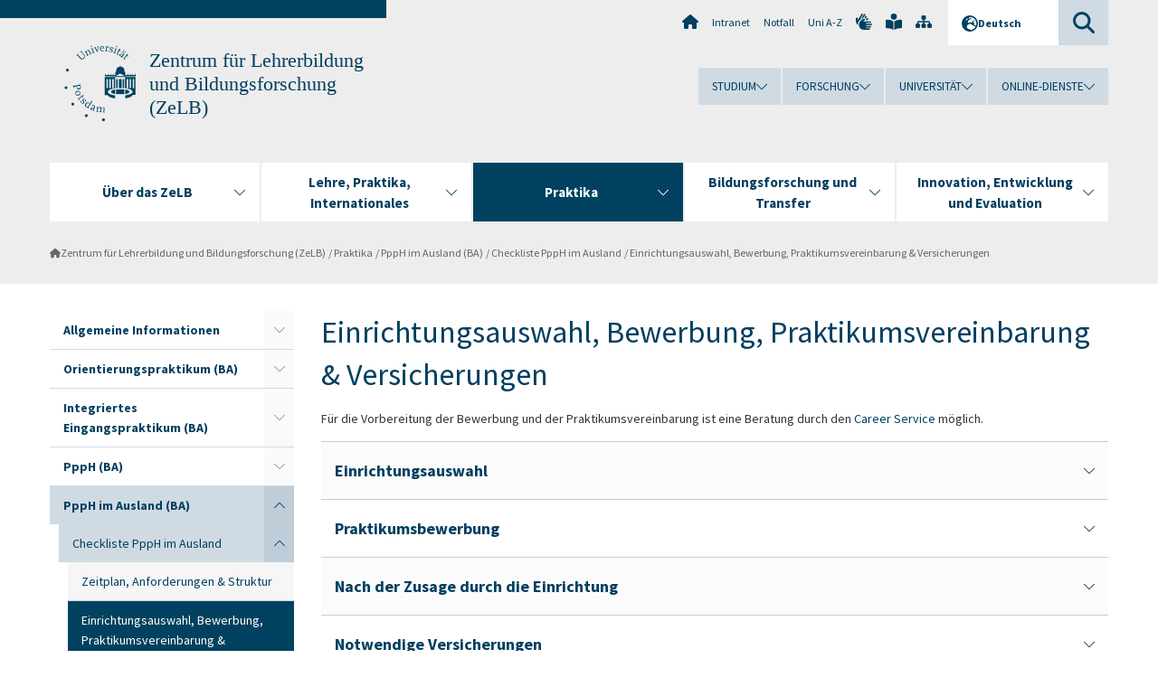

--- FILE ---
content_type: text/html; charset=utf-8
request_url: https://www.uni-potsdam.de/de/zelb/praktika/ppph-im-ausland-ba/checkliste-ppph-im-ausland/einrichtungsauswahl-bewerbung-praktikumsvereinbarung-versicherungen
body_size: 10975
content:
<!DOCTYPE html><html dir="ltr" lang="de-DE"><head><meta charset="utf-8"><!-- Produced by queonext https://queonext.de/ This website is powered by TYPO3 - inspiring people to share! TYPO3 is a free open source Content Management Framework initially created by Kasper Skaarhoj and licensed under GNU/GPL. TYPO3 is copyright 1998-2026 of Kasper Skaarhoj. Extensions are copyright of their respective owners. Information and contribution at https://typo3.org/ --><meta name="generator" content="TYPO3 CMS"/><meta name="viewport" content="width=device-width, initial-scale=1"/><meta name="author" content="Juliane Jaensch"/><meta property="og:title" content="Einrichtungsauswahl, Bewerbung, Praktikumsvereinbarung &amp; Versicherungen"/><meta name="twitter:card" content="summary"/><link rel="stylesheet" href="/typo3conf/ext/up_template/Resources/Public/StyleSheets/print.css?1769680069" media="print"><link rel="stylesheet" href="/typo3conf/ext/up_template/Resources/Public/StyleSheets/app.css?1769680069" media="screen"><link rel="stylesheet" href="/typo3conf/ext/up_template/Resources/Public/Fonts/fontawesome/css/all.min.css?1769680067" media="screen"><script src="/typo3conf/ext/up_template/Resources/Public/JavaScript/Vendor/jquery/jquery-3.6.0.min.js?1769680069"></script><script src="/typo3conf/ext/up_template/Resources/Public/JavaScript/Vendor/jquery/jquery-ui-1.12.1.custom.min.js?1769680069"></script><script src="/typo3conf/ext/up_template/Resources/Public/JavaScript/Vendor/modernizr/modernizr.custom.js?1769680069"></script><script src="/typo3conf/ext/up_template/Resources/Public/JavaScript/Vendor/jquery-datepicker-lang/jquery.ui.datepicker-de.min.js?1769680068"></script><link rel="icon" type="image/png" href="/typo3conf/ext/up_template/Resources/Public/Icons/BrowserIcons/favicon-96x96.png" sizes="96x96"/><link rel="icon" type="image/svg+xml" href="/typo3conf/ext/up_template/Resources/Public/Icons/BrowserIcons/favicon.svg"/><link rel="shortcut icon" href="/typo3conf/ext/up_template/Resources/Public/Icons/BrowserIcons/favicon.ico"/><link rel="apple-touch-icon" sizes="180x180" href="/typo3conf/ext/up_template/Resources/Public/Icons/BrowserIcons/apple-touch-icon.png"/><link rel="manifest" href="/typo3conf/ext/up_template/Resources/Public/Icons/BrowserIcons/site.webmanifest"/><title> Einrichtungsauswahl, Bewerbung, Praktikumsvereinbarung & Versicherungen - Checkliste PppH im Ausland - PppH im Ausland (BA) - Praktika - Zentrum für Lehrerbildung und Bildungsforschung (ZeLB) - Universität Potsdam</title><link rel="canonical" href="https://www.uni-potsdam.de/de/zelb/praktika/ppph-im-ausland-ba/checkliste-ppph-im-ausland/einrichtungsauswahl-bewerbung-praktikumsvereinbarung-versicherungen"/></head><body class="up-section-university"><noscript><div id="up_nojs"><div class="row"><div class="twentyfour columns"><p> JavaScript ist in ihrem Browser deaktiviert. <span class="up-nojs-hint"> Bitte aktivieren Sie JavaScript </span> um alle Funktionen der Website nutzen zu können! </p></div></div></div></noscript><a href="#up_content" class="up-skip-link">Zum Hauptinhalt springen</a><div id="up_overlay_for_search"></div><div id="up_overlay_for_navs"></div><nav id="up_mobilenav_wrapper_small" class="show-for-small" aria-label="Hauptmenü"><div class="row collapse"><div class="twentyfour columns"><div id="up_mobilenav_small"><ul class="up-mobilenav-level-1"><li id="up_mobilenav_mainnav_item" class="up-mobilenav-target-mainnav"><button class="up-mobilenav-button" aria-expanded="false" aria-controls="up_mainnav_small"><span class="visually-hidden">Hauptmenü</span><span class="up-icon"></span></button></li><li id="up_mobilenav_searchbox_item" class="up-mobilenav-target-searchbox"><button class="up-mobilenav-button" aria-expanded="false" aria-controls="up_searchboxnav_small"><span class="visually-hidden">Suche</span><span class="up-icon"></span></button></li><li id="up_mobilenav_langnav_item" class="up-mobilenav-target-langnav"><button class="up-mobilenav-button" aria-expanded="false" aria-controls="up_langnav_small"><span class="visually-hidden">Sprachen</span><span class="up-icon"></span></button></li><li id="up_mobilenav_globalnav_item" class="up-mobilenav-target-globalnav"><button class="up-mobilenav-button" aria-expanded="false" aria-controls="up_globalnav_small"><span class="visually-hidden">Globales Menü</span><span class="up-icon"></span></button></li></ul></div></div></div></nav><div id="up_mobilesubnav_wrapper_small" class="show-for-small"><div id="up_mainnav_small" class="up-mobilenav-level-2"><ul class="up-mobilesubnav-level-1"><li class=""><button class="up-mobilesubnav-button" aria-expanded="false"><span class="up-mobilesubnav-level-1-title">Über das ZeLB</span><span class="up-mobilesubnav-arrow up-icon"></span></button><ul class="up-mobilesubnav-level-2"><li class=""><a href="/de/zelb/ueber-das-zelb/das-zelb"> Das ZeLB </a></li><li class=""><a href="/de/zelb/ueber-das-zelb/direktorium-zelb-geschaeftsstelle"> Team der ZeLB-Geschäftsstelle </a></li><li class=""><a href="/de/zelb/ueber-das-zelb/veranstaltungen"> Veranstaltungen </a></li><li class=""><a href="/de/zelb/ueber-das-zelb/konzepte-berichte-publikationen-presse"> Konzepte | Berichte | Publikationen | Presse </a></li><li class=" last"><a href="/de/zelb/ueber-das-zelb/zelb-mediathek"> ZeLB-Mediathek </a></li></ul></li><li class=""><button class="up-mobilesubnav-button" aria-expanded="false"><span class="up-mobilesubnav-level-1-title">Lehre, Praktika, Internationales</span><span class="up-mobilesubnav-arrow up-icon"></span></button><ul class="up-mobilesubnav-level-2"><li class=""><a href="/de/zelb/lehre-praktika-internationales/studieninteressierte"> Studieninteressierte </a></li><li class=""><a href="/de/zelb/lehre-praktika-internationales/bachelorstudium-1"> Bachelorstudium </a></li><li class=""><a href="/de/zelb/lehre-praktika-internationales/masterstudium-1"> Masterstudium </a></li><li class=""><a href="/de/zelb/lehre-praktika-internationales/zugang-zum-masterstudium"> Zugang zum Masterstudium </a></li><li class=""><a href="/de/zelb/lehre-praktika-internationales/stimme-und-kommunikation-im-lehramt-ehem-sprecherziehung"> Stimme und Kommunikation im Lehramt (ehem. Sprecherziehung) </a></li><li class=""><a href="/de/zelb/lehre-praktika-internationales/internationalisierung"> Internationalisierung </a></li><li class=" last"><a href="/de/zelb/lehre-praktika-internationales/ordnungen"> Ordnungen </a></li></ul></li><li class=" act"><button class="up-mobilesubnav-button" aria-expanded="false"><span class="up-mobilesubnav-level-1-title">Praktika</span><span class="up-mobilesubnav-arrow up-icon"></span></button><ul class="up-mobilesubnav-level-2"><li class=""><a href="/de/zelb/praktika/allgemeine-informationen"> Allgemeine Informationen </a></li><li class=""><a href="/de/zelb/studium/praktika/praktikumsbuero-bachelor/orientierungspraktikum-ba"> Orientierungspraktikum (BA) </a></li><li class=""><a href="/de/zelb/praktika/integriertes-eingangspraktikum-bachelor"> Integriertes Eingangspraktikum (BA) </a></li><li class=""><a href="/de/zelb/praktika/ppph-ba"> PppH (BA) </a></li><li class=""><a href="/de/zelb/praktika/ppph-im-ausland-ba"> PppH im Ausland (BA) </a></li><li class=""><a href="/de/zelb/praktika/psychodiagnostisches-praktikum-ma"> Psychodiagnostisches Praktikum (MA) </a></li><li class=""><a href="/de/zelb/praktika/schulpraktikum-ma"> Schulpraktikum (Praxissemester MA) </a></li><li class=" last"><a href="/de/zelb/praktika/schulpraktikum-im-ausland-ma"> Schulpraktikum im Ausland (Praxissemester MA) </a></li></ul></li><li class=""><button class="up-mobilesubnav-button" aria-expanded="false"><span class="up-mobilesubnav-level-1-title">Bildungsforschung und Transfer</span><span class="up-mobilesubnav-arrow up-icon"></span></button><ul class="up-mobilesubnav-level-2"><li class=""><a href="/de/zelb/bildungsforschung-und-transfer/campusschulnetzwerk"> Campusschulennetzwerke </a></li><li class=""><a href="/de/zelb/bildungsforschung-und-transfer/digital-labs"> Digital Labs </a></li><li class=""><a href="/de/zelb/bildungsforschung-und-transfer/forschungsfoerderung-fuer-die-bildungsforschung"> Forschungsförderung für die Bildungsforschung </a></li><li class=""><a href="/de/zelb/bildungsforschung-und-transfer/forschungsschwerpunkte"> Forschungsschwerpunkte </a></li><li class=""><a href="/de/zelb/bildungsforschung-und-transfer/fortbildungsangebote-fuer-lehrkraefte"> Fortbildungsangebote für Lehrkräfte </a></li><li class=""><a href="/de/zelb/bildungsforschung-und-transfer/oer"> OER </a></li><li class=""><a href="/de/zelb/bildungsforschung-und-transfer/transfernetzwerkbildung"> Transfernetzwerk Bildung </a></li><li class=""><a href="/de/zelb/bildungsforschung-und-transfer/universitaetsschule"> Universitätsschule </a></li><li class=" last"><a href="/de/zelb/bildungsforschung-und-transfer/weiterbildung"> Weiterbildung </a></li></ul></li><li class=""><button class="up-mobilesubnav-button" aria-expanded="false"><span class="up-mobilesubnav-level-1-title">Innovation, Entwicklung und Evaluation</span><span class="up-mobilesubnav-arrow up-icon"></span></button><ul class="up-mobilesubnav-level-2"><li class=""><a href="/de/zelb/innovation-entwicklung-und-evaluation/ueberblick"> Überblick </a></li><li class=""><a href="/de/zelb/innovation-entwicklung-und-evaluation/akkreditierung-und-studierbarkeit"> Akkreditierung und Studierbarkeit </a></li><li class=""><a href="/de/zelb/innovation-entwicklung-und-evaluation/coaching-qualifizierung-fuer-dozierende"> Coaching-Qualifizierung für Dozierende </a></li><li class=""><a href="/de/zelb/innovation-entwicklung-und-evaluation/daad-projekt-i-sustainable-network"> DAAD-Projekt &quot;UP Network for Sustainable Teacher Education&quot; </a></li><li class=""><a href="/de/zelb/innovation-entwicklung-und-evaluation/educ"> EDUC </a></li><li class=""><a href="/de/zelb/innovation-entwicklung-und-evaluation/evaluation-und-befragungen"> Evaluation und Befragungen </a></li><li class=""><a href="/de/zelb/innovation-entwicklung-und-evaluation/lehrkraeftebildung-in-der-migrationsgesellschaft"> Lehrkräftebildung in der Migrationsgesellschaft </a></li><li class=""><a href="/de/zelb/innovation-entwicklung-und-evaluation/lsv-analyse"> LVS-Analyse </a></li><li class=" last"><a href="/de/zelb/innovation-entwicklung-und-evaluation/mentorinnenqualifizierung"> Mentor*innenqualifizierung </a></li></ul></li><li class="up-metanav-item"><a href="https://www.uni-potsdam.de/de/" title="Uni-Startseite" target="_top" class="up-icon up-icon--home"> Uni-Startseite </a></li><li class="up-metanav-item"><a href="https://z-wiki.uni-potsdam.de/x/1Yg0C" title="Intranet" target="_top"> Intranet </a></li><li class="up-metanav-item"><a href="https://www.uni-potsdam.de/de/notfall" title="Notfall" target="_top"> Notfall </a></li><li class="up-metanav-item"><a href="https://www.uni-potsdam.de/de/index-a-z" title="Uni A-Z" target="_top"> Uni A-Z </a></li><li class="up-metanav-item"><a href="https://www.uni-potsdam.de/de/gebaerdensprache/index" title="Gebärdensprache" target="_top" class="up-icon up-icon--sign-language"> Gebärdensprache </a></li><li class="up-metanav-item"><a href="https://www.uni-potsdam.de/de/leichte-sprache/index" title="Leichte Sprache" target="_top" class="up-icon up-icon--book-reader"> Leichte Sprache </a></li><li class="up-metanav-item"><a href="/de/zelb/sitemap" title="Sitemap" class="up-icon up-icon--sitemap"> Sitemap </a></li><li class="close last"><button class="up-nav-close"><span class="up-nav-close-title up-icon"> Schliessen </span></button></li></ul></div><div id="up_searchboxnav_small" class="up-mobilenav-level-2"><ul class="up-mobilesubnav-level-1"><li><div><div class="up-mobilesubnav-level-1-title"><form action="https://www.google.de/search" target="_blank"><input id="up_searchboxsmall_input" type="text" name="q" aria-label="Suche" placeholder="Suche"><button id="up_searchboxsmall_submit" class="up-icon" type="submit" name="submit" value=""/><input type="hidden" name="sitesearch" value="uni-potsdam.de"></form></div></div></li><li class="close last"><button class="up-nav-close"><span class="up-nav-close-title up-icon"> Schliessen </span></button></li></ul></div><div id="up_langnav_small" class="up-mobilenav-level-2"><ul class="up-mobilesubnav-level-1"><li class="act not-existing"><div><span class="up-mobilesubnav-level-1-title"><a href="/de/zelb/praktika/ppph-im-ausland-ba/checkliste-ppph-im-ausland/einrichtungsauswahl-bewerbung-praktikumsvereinbarung-versicherungen">Deutsch</a></span></div></li><li class="not-existing"><div><span class="up-mobilesubnav-level-1-title">Einrichtungsauswahl, Bewerbung, Praktikumsvereinbarung &amp; Versicherungen</span></div></li><li class="not-existing"><div><span class="up-mobilesubnav-level-1-title">Einrichtungsauswahl, Bewerbung, Praktikumsvereinbarung &amp; Versicherungen</span></div></li><li class="not-existing"><div><span class="up-mobilesubnav-level-1-title">Einrichtungsauswahl, Bewerbung, Praktikumsvereinbarung &amp; Versicherungen</span></div></li><li class="close last"><button class="up-nav-close"><span class="up-nav-close-title up-icon">Schliessen</span></button></li></ul></div><div id="up_globalnav_small" class="up-mobilenav-level-2"><ul class="up-mobilesubnav-level-1"><li><button class="up-mobilesubnav-button" aria-expanded="false"><span class="up-mobilesubnav-level-1-title">Studium</span><span class="up-mobilesubnav-arrow up-icon"></span></button><ul class="up-mobilesubnav-level-2"><li><a href="https://www.uni-potsdam.de/de/studium/" target="_top">Studieren an der UP</a></li><li><a href="https://www.uni-potsdam.de/de/studium/studienangebot/uebersicht" target="_top">Studienangebot</a></li><li><a href="https://www.uni-potsdam.de/de/studium/zugang/uebersicht" target="_top">Bewerbung und Immatrikulation</a></li><li><a href="https://www.uni-potsdam.de/de/studium/konkret/uebersicht" target="_top">Studium konkret</a></li><li><a href="https://www.uni-potsdam.de/de/studium/beratung/uebersicht" target="_top">Beratungs- und Serviceeinrichtungen</a></li><li class="last"><a href="https://www.uni-potsdam.de/de/studium/termine/uebersicht" target="_top">Termine und Fristen</a></li></ul></li><li><button class="up-mobilesubnav-button" aria-expanded="false"><span class="up-mobilesubnav-level-1-title">Forschung</span><span class="up-mobilesubnav-arrow up-icon"></span></button><ul class="up-mobilesubnav-level-2"><li><a href="https://www.uni-potsdam.de/de/forschung/" target="_top">Forschen an der UP</a></li><li><a href="https://www.uni-potsdam.de/de/forschung/profile-programme-projekte/uebersicht" target="_top">Profile, Programme und Projekte</a></li><li><a href="https://www.uni-potsdam.de/de/forschung/forschungsfoerderung/uebersicht" target="_top">Forschungsförderung</a></li><li><a href="https://www.uni-potsdam.de/de/openscience/index" target="_top">Open Science</a></li><li><a href="https://www.uni-potsdam.de/de/forschungsdaten/index" target="_top">Forschungsdaten</a></li><li><a href="https://www.uni-potsdam.de/de/forschung/kooperationen-partnerschaften/uebersicht" target="_top">Kooperationen und Partnerschaften</a></li><li class="last"><a href="https://www.uni-potsdam.de/de/forschung/wissenschaftlicher-nachwuchs/uebersicht" target="_top">Wissenschaftlicher Nachwuchs</a></li></ul></li><li><button class="up-mobilesubnav-button" aria-expanded="false"><span class="up-mobilesubnav-level-1-title">Universität</span><span class="up-mobilesubnav-arrow up-icon"></span></button><ul class="up-mobilesubnav-level-2"><li><a href="https://www.uni-potsdam.de/de/up-entdecken/" target="_top">UP entdecken</a></li><li><a href="https://www.uni-potsdam.de/de/organisation/uebersicht" target="_top">Organisation</a></li><li><a href="https://www.uni-potsdam.de/de/wirtschaft-transfer-gesellschaft/" target="_top">Wirtschaft, Transfer und Gesellschaft</a></li><li><a href="https://www.uni-potsdam.de/de/international/" target="_top">Campus International</a></li><li><a href="https://www.uni-potsdam.de/de/foerderung/index" target="_top">Förderinstrumente</a></li><li class="last"><a href="https://www.uni-potsdam.de/de/arbeiten-an-der-up/" target="_top">Arbeiten an der UP</a></li></ul></li><li><button class="up-mobilesubnav-button" aria-expanded="false"><span class="up-mobilesubnav-level-1-title">Online-Dienste</span><span class="up-mobilesubnav-arrow up-icon"></span></button><ul class="up-mobilesubnav-level-2"><li><a href="https://accountup.uni-potsdam.de/" target="_top">Account.UP</a></li><li><a href="https://bi.uni-potsdam.de/jasperserver-pro/login.html" target="_top">BI.UP</a></li><li><a href="https://mailup.uni-potsdam.de" target="_top">Mail.UP (Webmailbox)</a></li><li><a href="https://puls.uni-potsdam.de/qisserver/rds?state=user&amp;type=0&amp;application=lsf" target="_top">PULS</a></li><li><a href="https://moodle2.uni-potsdam.de" target="_top">Moodle</a></li><li><a href="https://www.ub.uni-potsdam.de/de/" target="_top">Universitätsbibliothek</a></li><li><a href="https://pep.uni-potsdam.de" target="_top">Evaluationsportal (PEP)</a></li><li><a href="https://www.uni-potsdam.de/de/praxisportal/" target="_top">Praxisportal</a></li><li class="last"><a href="https://www.uni-potsdam.de/de/zim/" target="_top">ZIM – Zentrum für IT und Medien</a></li></ul></li><li class="close last"><button class="up-nav-close"><span class="up-nav-close-title up-icon">Schliessen</span></button></li></ul></div></div><div id="up_header_wrapper"><div id="up_section_indicator_left" class="eight columns hide-for-small"></div><div id="up_header" class="row hide-for-small"><div class="twentyfour columns"><div class="row"><div class="eight columns mobile-four"><header id="up_section_indicator"><div id="up_page_title" class="up-logo"><div id="up_logo_indicator_wrapper"><div id="up_logo_indicator"><span>&nbsp;</span></div><div id="up_logo_image"><a href="https://www.uni-potsdam.de/de/" title="zur Uni-Startseite" target="_top"><img src="/typo3conf/ext/up_template/Resources/Public/Images/Frontend/logo_up_university.svg" alt="Logo Zentrum für Lehrerbildung und Bildungsforschung (ZeLB)"></a></div><div id="up_logo_title"><a href="/de/zelb/" title="zur Startseite des Bereichs Zentrum für Lehrerbildung und Bildungsforschung (ZeLB)">Zentrum für Lehrerbildung und Bildungsforschung (ZeLB)</a></div><div id="up_logo_footer"></div></div></div></header></div><div class="sixteen columns"><div class="row"><nav class="twentyfour columns" aria-label="Meta-Menü"><div id="up_metanav"><ul class="inline-list left"><li><a href="https://www.uni-potsdam.de/de/" title="Uni-Startseite" target="_top" class="up-icon up-icon--home"></a></li><li><a href="https://z-wiki.uni-potsdam.de/x/1Yg0C" title="Intranet" target="_top"> Intranet </a></li><li><a href="https://www.uni-potsdam.de/de/notfall" title="Notfall" target="_top"> Notfall </a></li><li><a href="https://www.uni-potsdam.de/de/index-a-z" title="Uni A-Z" target="_top"> Uni A-Z </a></li><li><a href="https://www.uni-potsdam.de/de/gebaerdensprache/index" title="Gebärdensprache" target="_top" class="up-icon up-icon--sign-language"></a></li><li><a href="https://www.uni-potsdam.de/de/leichte-sprache/index" title="Leichte Sprache" target="_top" class="up-icon up-icon--book-reader"></a></li><li><a href="/de/zelb/sitemap" title="Sitemap" class="up-icon up-icon--sitemap"></a></li></ul></div><div id="up_langnav" class="right"><ul class="up-langnav-level-1"><li><button id="up_langnav_button" aria-expanded="false" aria-controls="up_langnav_list"><span class="up-langnav-level-1-title up-icon">Deutsch</span><span class="up-langnav-arrow up-icon"></span></button><ul id="up_langnav_list" class="up-langnav-level-2"><li class="act"><a href="/de/zelb/praktika/ppph-im-ausland-ba/checkliste-ppph-im-ausland/einrichtungsauswahl-bewerbung-praktikumsvereinbarung-versicherungen">Deutsch</a></li><li class="not-existing">&nbsp;</li><li class="not-existing">&nbsp;</li><li class="not-existing">&nbsp;</li></ul></li></ul></div><div id="up_searchbox" class="right"><button id="up_searchbox_button" aria-expanded="false" aria-controls="up_searchbox_field"><span class="visually-hidden">Suche</span><span class="up-searchbox-glass up-icon"></span></button><div id="up_searchbox_field" class="up-searchbox-field"><form action="https://www.google.de/search" target="_blank"><input id="up_searchbox_input" type="text" name="q" aria-label="Suche auf uni-potsdam.de" placeholder="Suche auf uni-potsdam.de"><button id="up_searchbox_submit" class="up-icon" type="submit" name="submit" value=""/><input type="hidden" name="sitesearch" value="uni-potsdam.de"></form></div></div></nav></div><div class="row"><nav class="twentyfour columns" aria-label="Globales Menü"><div id="up_globalnav" class=""><ul class="up-globalnav-level-1"><li><button class="up-globalnav-button" aria-expanded="false" aria-controls="up_globalnav_list_22"><span class="up-globalnav-level-1-title">Studium</span><span class="up-globalnav-arrow up-icon"></span></button><ul id="up_globalnav_list_22" class="up-globalnav-level-2"><li><a href="https://www.uni-potsdam.de/de/studium/" target="_top"> Studieren an der UP </a></li><li><a href="https://www.uni-potsdam.de/de/studium/studienangebot/uebersicht" target="_top"> Studienangebot </a></li><li><a href="https://www.uni-potsdam.de/de/studium/zugang/uebersicht" target="_top"> Bewerbung und Immatrikulation </a></li><li><a href="https://www.uni-potsdam.de/de/studium/konkret/uebersicht" target="_top"> Studium konkret </a></li><li><a href="https://www.uni-potsdam.de/de/studium/beratung/uebersicht" target="_top"> Beratungs- und Serviceeinrichtungen </a></li><li><a href="https://www.uni-potsdam.de/de/studium/termine/uebersicht" target="_top"> Termine und Fristen </a></li></ul></li><li><button class="up-globalnav-button" aria-expanded="false" aria-controls="up_globalnav_list_23"><span class="up-globalnav-level-1-title">Forschung</span><span class="up-globalnav-arrow up-icon"></span></button><ul id="up_globalnav_list_23" class="up-globalnav-level-2"><li><a href="https://www.uni-potsdam.de/de/forschung/" target="_top"> Forschen an der UP </a></li><li><a href="https://www.uni-potsdam.de/de/forschung/profile-programme-projekte/uebersicht" target="_top"> Profile, Programme und Projekte </a></li><li><a href="https://www.uni-potsdam.de/de/forschung/forschungsfoerderung/uebersicht" target="_top"> Forschungsförderung </a></li><li><a href="https://www.uni-potsdam.de/de/openscience/index" target="_top"> Open Science </a></li><li><a href="https://www.uni-potsdam.de/de/forschungsdaten/index" target="_top"> Forschungsdaten </a></li><li><a href="https://www.uni-potsdam.de/de/forschung/kooperationen-partnerschaften/uebersicht" target="_top"> Kooperationen und Partnerschaften </a></li><li><a href="https://www.uni-potsdam.de/de/forschung/wissenschaftlicher-nachwuchs/uebersicht" target="_top"> Wissenschaftlicher Nachwuchs </a></li></ul></li><li><button class="up-globalnav-button" aria-expanded="false" aria-controls="up_globalnav_list_24"><span class="up-globalnav-level-1-title">Universität</span><span class="up-globalnav-arrow up-icon"></span></button><ul id="up_globalnav_list_24" class="up-globalnav-level-2"><li><a href="https://www.uni-potsdam.de/de/up-entdecken/" target="_top"> UP entdecken </a></li><li><a href="https://www.uni-potsdam.de/de/organisation/uebersicht" target="_top"> Organisation </a></li><li><a href="https://www.uni-potsdam.de/de/wirtschaft-transfer-gesellschaft/" target="_top"> Wirtschaft, Transfer und Gesellschaft </a></li><li><a href="https://www.uni-potsdam.de/de/international/" target="_top"> Campus International </a></li><li><a href="https://www.uni-potsdam.de/de/foerderung/index" target="_top"> Förderinstrumente </a></li><li><a href="https://www.uni-potsdam.de/de/arbeiten-an-der-up/" target="_top"> Arbeiten an der UP </a></li></ul></li><li><button class="up-globalnav-button" aria-expanded="false" aria-controls="up_globalnav_list_25"><span class="up-globalnav-level-1-title">Online-Dienste</span><span class="up-globalnav-arrow up-icon"></span></button><ul id="up_globalnav_list_25" class="up-globalnav-level-2"><li><a href="https://accountup.uni-potsdam.de/" target="_top"> Account.UP </a></li><li><a href="https://bi.uni-potsdam.de/jasperserver-pro/login.html" target="_top"> BI.UP </a></li><li><a href="https://mailup.uni-potsdam.de" target="_top"> Mail.UP (Webmailbox) </a></li><li><a href="https://puls.uni-potsdam.de/qisserver/rds?state=user&amp;type=0&amp;application=lsf" target="_top"> PULS </a></li><li><a href="https://moodle2.uni-potsdam.de" target="_top"> Moodle </a></li><li><a href="https://www.ub.uni-potsdam.de/de/" target="_top"> Universitätsbibliothek </a></li><li><a href="https://pep.uni-potsdam.de" target="_top"> Evaluationsportal (PEP) </a></li><li><a href="https://www.uni-potsdam.de/de/praxisportal/" target="_top"> Praxisportal </a></li><li><a href="https://www.uni-potsdam.de/de/zim/" target="_top"> ZIM – Zentrum für IT und Medien </a></li></ul></li></ul></div></nav></div></div></div></div></div><header id="up_header_small" class="row show-for-small"><div class="columns mobile-four up-header-small-logo"><div id="up_logo_indicator_wrapper_small"><div id="up_logo_image_small"><a href="https://www.uni-potsdam.de/de/" title="zur Uni-Startseite" target="_top"><img src="/typo3conf/ext/up_template/Resources/Public/Images/Frontend/logo_up_university.svg" alt="Logo Zentrum für Lehrerbildung und Bildungsforschung (ZeLB)"></a></div><div id="up_logo_title_small"><a href="/de/zelb/" title="zur Startseite des Bereichs Zentrum für Lehrerbildung und Bildungsforschung (ZeLB)">Zentrum für Lehrerbildung und Bildungsforschung (ZeLB)</a></div><div id="up_logo_footer_small"></div></div></div></header></div><nav id="up_mainnav_wrapper" class="hide-for-small" aria-label="Hauptmenü"><div class="row"><div class="twentyfour columns"><div id="up_mainnav"><ul class="up-mainnav-level-1 up-smooth-box up-mainnav-width-5"><li class=""><button class="up-mainnav-button" aria-expanded="false" aria-controls="up_mainnav_list_3436"><span class="up-mainnav-level-1-title">Über das ZeLB</span><span class="up-mainnav-arrow up-icon"></span></button><ul id="up_mainnav_list_3436" class="up-mainnav-level-2"><li class=""><a href="/de/zelb/ueber-das-zelb/das-zelb"> Das ZeLB </a></li><li class=""><a href="/de/zelb/ueber-das-zelb/direktorium-zelb-geschaeftsstelle"> Team der ZeLB-Geschäftsstelle </a></li><li class=""><a href="/de/zelb/ueber-das-zelb/veranstaltungen"> Veranstaltungen </a></li><li class=""><a href="/de/zelb/ueber-das-zelb/konzepte-berichte-publikationen-presse"> Konzepte | Berichte | Publikationen | Presse </a></li><li class=" last"><a href="/de/zelb/ueber-das-zelb/zelb-mediathek"> ZeLB-Mediathek </a></li></ul></li><li class=""><button class="up-mainnav-button" aria-expanded="false" aria-controls="up_mainnav_list_3432"><span class="up-mainnav-level-1-title">Lehre, Praktika, Internationales</span><span class="up-mainnav-arrow up-icon"></span></button><ul id="up_mainnav_list_3432" class="up-mainnav-level-2"><li class=""><a href="/de/zelb/lehre-praktika-internationales/studieninteressierte"> Studieninteressierte </a></li><li class=""><a href="/de/zelb/lehre-praktika-internationales/bachelorstudium-1"> Bachelorstudium </a></li><li class=""><a href="/de/zelb/lehre-praktika-internationales/masterstudium-1"> Masterstudium </a></li><li class=""><a href="/de/zelb/lehre-praktika-internationales/zugang-zum-masterstudium"> Zugang zum Masterstudium </a></li><li class=""><a href="/de/zelb/lehre-praktika-internationales/stimme-und-kommunikation-im-lehramt-ehem-sprecherziehung"> Stimme und Kommunikation im Lehramt (ehem. Sprecherziehung) </a></li><li class=""><a href="/de/zelb/lehre-praktika-internationales/internationalisierung"> Internationalisierung </a></li><li class=" last"><a href="/de/zelb/lehre-praktika-internationales/ordnungen"> Ordnungen </a></li></ul></li><li class=" act"><button class="up-mainnav-button" aria-expanded="false" aria-controls="up_mainnav_list_108955"><span class="up-mainnav-level-1-title">Praktika</span><span class="up-mainnav-arrow up-icon"></span></button><ul id="up_mainnav_list_108955" class="up-mainnav-level-2"><li class=""><a href="/de/zelb/praktika/allgemeine-informationen"> Allgemeine Informationen </a></li><li class=""><a href="/de/zelb/studium/praktika/praktikumsbuero-bachelor/orientierungspraktikum-ba"> Orientierungspraktikum (BA) </a></li><li class=""><a href="/de/zelb/praktika/integriertes-eingangspraktikum-bachelor"> Integriertes Eingangspraktikum (BA) </a></li><li class=""><a href="/de/zelb/praktika/ppph-ba"> PppH (BA) </a></li><li class=""><a href="/de/zelb/praktika/ppph-im-ausland-ba"> PppH im Ausland (BA) </a></li><li class=""><a href="/de/zelb/praktika/psychodiagnostisches-praktikum-ma"> Psychodiagnostisches Praktikum (MA) </a></li><li class=""><a href="/de/zelb/praktika/schulpraktikum-ma"> Schulpraktikum (Praxissemester MA) </a></li><li class=" last"><a href="/de/zelb/praktika/schulpraktikum-im-ausland-ma"> Schulpraktikum im Ausland (Praxissemester MA) </a></li></ul></li><li class=""><button class="up-mainnav-button" aria-expanded="false" aria-controls="up_mainnav_list_66994"><span class="up-mainnav-level-1-title">Bildungsforschung und Transfer</span><span class="up-mainnav-arrow up-icon"></span></button><ul id="up_mainnav_list_66994" class="up-mainnav-level-2"><li class=""><a href="/de/zelb/bildungsforschung-und-transfer/campusschulnetzwerk"> Campusschulennetzwerke </a></li><li class=""><a href="/de/zelb/bildungsforschung-und-transfer/digital-labs"> Digital Labs </a></li><li class=""><a href="/de/zelb/bildungsforschung-und-transfer/forschungsfoerderung-fuer-die-bildungsforschung"> Forschungsförderung für die Bildungsforschung </a></li><li class=""><a href="/de/zelb/bildungsforschung-und-transfer/forschungsschwerpunkte"> Forschungsschwerpunkte </a></li><li class=""><a href="/de/zelb/bildungsforschung-und-transfer/fortbildungsangebote-fuer-lehrkraefte"> Fortbildungsangebote für Lehrkräfte </a></li><li class=""><a href="/de/zelb/bildungsforschung-und-transfer/oer"> OER </a></li><li class=""><a href="/de/zelb/bildungsforschung-und-transfer/transfernetzwerkbildung"> Transfernetzwerk Bildung </a></li><li class=""><a href="/de/zelb/bildungsforschung-und-transfer/universitaetsschule"> Universitätsschule </a></li><li class=" last"><a href="/de/zelb/bildungsforschung-und-transfer/weiterbildung"> Weiterbildung </a></li></ul></li><li class=" last"><button class="up-mainnav-button" aria-expanded="false" aria-controls="up_mainnav_list_146051"><span class="up-mainnav-level-1-title">Innovation, Entwicklung und Evaluation</span><span class="up-mainnav-arrow up-icon"></span></button><ul id="up_mainnav_list_146051" class="up-mainnav-level-2"><li class=""><a href="/de/zelb/innovation-entwicklung-und-evaluation/ueberblick"> Überblick </a></li><li class=""><a href="/de/zelb/innovation-entwicklung-und-evaluation/akkreditierung-und-studierbarkeit"> Akkreditierung und Studierbarkeit </a></li><li class=""><a href="/de/zelb/innovation-entwicklung-und-evaluation/coaching-qualifizierung-fuer-dozierende"> Coaching-Qualifizierung für Dozierende </a></li><li class=""><a href="/de/zelb/innovation-entwicklung-und-evaluation/daad-projekt-i-sustainable-network"> DAAD-Projekt &quot;UP Network for Sustainable Teacher Education&quot; </a></li><li class=""><a href="/de/zelb/innovation-entwicklung-und-evaluation/educ"> EDUC </a></li><li class=""><a href="/de/zelb/innovation-entwicklung-und-evaluation/evaluation-und-befragungen"> Evaluation und Befragungen </a></li><li class=""><a href="/de/zelb/innovation-entwicklung-und-evaluation/lehrkraeftebildung-in-der-migrationsgesellschaft"> Lehrkräftebildung in der Migrationsgesellschaft </a></li><li class=""><a href="/de/zelb/innovation-entwicklung-und-evaluation/lsv-analyse"> LVS-Analyse </a></li><li class=" last"><a href="/de/zelb/innovation-entwicklung-und-evaluation/mentorinnenqualifizierung"> Mentor*innenqualifizierung </a></li></ul></li></ul><button class="up-nav-close"><span class="up-nav-close-title up-icon"> Schliessen </span></button></div></div></div></nav><nav id="up_breadcrumbs_wrapper" class="hide-for-small" aria-label="Brotkrumenpfad"><div class="row"><div class="twentyfour columns"><div id="up_breadcrumbs"><ul class="up-breadcrumbs"><li class=" first"><a href="/de/zelb/" class="up-icon"> Zentrum für Lehrerbildung und Bildungsforschung (ZeLB) </a></li><li class=""><a href="/de/zelb/praktika/allgemeine-informationen"> Praktika </a></li><li class=""><a href="/de/zelb/praktika/ppph-im-ausland-ba"> PppH im Ausland (BA) </a></li><li class=""><a href="/de/zelb/praktika/ppph-im-ausland-ba/checkliste-ppph-im-ausland"> Checkliste PppH im Ausland </a></li><li class="cur"><a href="/de/zelb/praktika/ppph-im-ausland-ba/checkliste-ppph-im-ausland/einrichtungsauswahl-bewerbung-praktikumsvereinbarung-versicherungen"> Einrichtungsauswahl, Bewerbung, Praktikumsvereinbarung &amp; Versicherungen </a></li></ul></div></div></div></nav><div id="up_content_wrapper" class="up-content-subpage-2-template"><div class="row show-for-small"><nav class="twentyfour columns" aria-label="Untermenü"><div id="up_subpagenav_small" class="dl-menuwrapper"><button class="up-subpagenav-top-parent dl-trigger" aria-expanded="false">Praktika<div class="up-subpagenav-indicator up-icon"></div></button><ul class="up-subpagenav-list dl-menu"><li class="has-sub"><div><a href="/de/zelb/praktika/allgemeine-informationen">Allgemeine Informationen</a><span class="up-subpagenav-indicator up-icon"></span></div><ul class="up-subpagenav-list dl-submenu"><li><div><a href="/de/zelb/praktika/allgemeine-informationen/faq">FAQ</a><span class="up-subpagenav-indicator up-icon"></span></div></li></ul></li><li class="has-sub"><div><a href="/de/zelb/studium/praktika/praktikumsbuero-bachelor/orientierungspraktikum-ba">Orientierungspraktikum (BA)</a><span class="up-subpagenav-indicator up-icon"></span></div><ul class="up-subpagenav-list dl-submenu"><li><div><a href="/de/zelb/studium/praktika/praktikumsbuero-bachelor/orientierungspraktikum-ba/organisatorische-hinweise">Organisatorische Hinweise für Studierende</a><span class="up-subpagenav-indicator up-icon"></span></div></li></ul></li><li class="has-sub"><div><a href="/de/zelb/praktika/integriertes-eingangspraktikum-bachelor">Integriertes Eingangspraktikum (BA)</a><span class="up-subpagenav-indicator up-icon"></span></div><ul class="up-subpagenav-list dl-submenu"><li><div><a href="/de/zelb/praktika/integriertes-eingangspraktikum-bachelor/organisatorische-hinweise-fuer-studierende">Organisatorische Hinweise für Studierende</a><span class="up-subpagenav-indicator up-icon"></span></div></li></ul></li><li class="has-sub"><div><a href="/de/zelb/praktika/ppph-ba">PppH (BA)</a><span class="up-subpagenav-indicator up-icon"></span></div><ul class="up-subpagenav-list dl-submenu"><li><div><a href="/de/zelb/praktika/ppph-ba/la-sekundarstufe-i-ii-wise2013/14">LA Sekundarstufe I und II (ab WiSe 2013/14)</a><span class="up-subpagenav-indicator up-icon"></span></div></li><li><div><a href="/de/zelb/praktika/ppph-ba/la-primarstufe-ab-wise-2013/14">LA Primarstufe (ab WiSe 2013/14)</a><span class="up-subpagenav-indicator up-icon"></span></div></li><li><div><a href="/de/zelb/praktika/ppph-ba/la-inklusion-/foerderpaedagogik-immatrikulation-ab-wintersemester-2020/2021">LA Inklusion-/Förderpädagogik (Immatrikulation ab Wintersemester 2020/2021)</a><span class="up-subpagenav-indicator up-icon"></span></div></li><li><div><a href="/de/zelb/praktika/ppph-ba/praktikumsboerse">Praktikumsbörse</a><span class="up-subpagenav-indicator up-icon"></span></div></li></ul></li><li class="has-sub act"><div><a href="/de/zelb/praktika/ppph-im-ausland-ba">PppH im Ausland (BA)</a><span class="up-subpagenav-indicator up-icon"></span></div><ul class="up-subpagenav-list dl-submenu"><li class="has-sub act"><div><a href="/de/zelb/praktika/ppph-im-ausland-ba/checkliste-ppph-im-ausland">Checkliste PppH im Ausland</a><span class="up-subpagenav-indicator up-icon"></span></div><ul class="up-subpagenav-list dl-submenu"><li><div><a href="/de/zelb/praktika/ppph-im-ausland-ba/checkliste-ppph-im-ausland/zeitplan-anforderungen-struktur">Zeitplan, Anforderungen &amp; Struktur</a><span class="up-subpagenav-indicator up-icon"></span></div></li><li class="cur"><div><a href="/de/zelb/praktika/ppph-im-ausland-ba/checkliste-ppph-im-ausland/einrichtungsauswahl-bewerbung-praktikumsvereinbarung-versicherungen">Einrichtungsauswahl, Bewerbung, Praktikumsvereinbarung &amp; Versicherungen</a><span class="up-subpagenav-indicator up-icon"></span></div></li><li><div><a href="/de/zelb/praktika/ppph-im-ausland-ba/checkliste-ppph-im-ausland/spezifische-auslandsfragen">Spezifische Auslandsfragen</a><span class="up-subpagenav-indicator up-icon"></span></div></li></ul></li><li><div><a href="/de/zelb/praktika/ppph-im-ausland-ba/finanzierung">Finanzierung</a><span class="up-subpagenav-indicator up-icon"></span></div></li><li><div><a href="/de/zelb/praktika/ppph-im-ausland-ba/partnereinrichtungen">Partnereinrichtungen</a><span class="up-subpagenav-indicator up-icon"></span></div></li><li><div><a href="/de/zelb/praktika/ppph-im-ausland-ba/informationsmaterial-formulare">Informationsmaterial | Formulare</a><span class="up-subpagenav-indicator up-icon"></span></div></li></ul></li><li><div><a href="/de/zelb/praktika/psychodiagnostisches-praktikum-ma">Psychodiagnostisches Praktikum (MA)</a><span class="up-subpagenav-indicator up-icon"></span></div></li><li class="has-sub"><div><a href="/de/zelb/praktika/schulpraktikum-ma">Schulpraktikum (Praxissemester MA)</a><span class="up-subpagenav-indicator up-icon"></span></div><ul class="up-subpagenav-list dl-submenu"><li><div><a href="/de/zelb/praktika/schulpraktikum-ma/formulare-materialien-hinweise-zum-schulpraktikum">Formulare, Materialien &amp; Hinweise zum Schulpraktikum</a><span class="up-subpagenav-indicator up-icon"></span></div></li><li><div><a href="/de/zelb/praktika/schulpraktikum-ma/nachteilsausgleich-schulpraktikum">Nachteilsausgleich Schulpraktikum</a><span class="up-subpagenav-indicator up-icon"></span></div></li><li><div><a href="/de/zelb/praktika/schulpraktikum-ma/schulpraktikum-in-anderen-bundeslaendern">Schulpraktikum in anderen Bundesländern</a><span class="up-subpagenav-indicator up-icon"></span></div></li><li><div><a href="/de/zelb/praktika/pruefungsausschuss-schulpraktikum">Prüfungsausschuss Schulpraktikum</a><span class="up-subpagenav-indicator up-icon"></span></div></li><li><div><a href="/de/zelb/praktika/schulpraktikum-ma/weiterentwicklung-des-schulpraktikums">Weiterentwicklung des Schulpraktikums</a><span class="up-subpagenav-indicator up-icon"></span></div></li><li><div><a href="/de/zelb/praktika/schulpraktikum-ma/weiterentwicklung-des-schulpraktikums/wahlpflichtangebote-fuer-das-schulpraktikum">Wahlpflichtangebote für das Schulpraktikum</a><span class="up-subpagenav-indicator up-icon"></span></div></li></ul></li><li class="has-sub"><div><a href="/de/zelb/praktika/schulpraktikum-im-ausland-ma">Schulpraktikum im Ausland (Praxissemester MA)</a><span class="up-subpagenav-indicator up-icon"></span></div><ul class="up-subpagenav-list dl-submenu"><li><div><a href="/de/zelb/praktika/schulpraktikum-im-ausland-ma/aktuelles-psa">Aktuelles aus dem PSA</a><span class="up-subpagenav-indicator up-icon"></span></div></li><li><div><a href="/de/zelb/praktika/schulpraktikum-im-ausland-ma/informationsmaterial-formulare-1">Informationsmaterial | Formulare</a><span class="up-subpagenav-indicator up-icon"></span></div></li><li class="has-sub"><div><a href="/de/zelb/praktika/schulpraktikum-im-ausland-ma/checkliste-psa">Checkliste PSA</a><span class="up-subpagenav-indicator up-icon"></span></div><ul class="up-subpagenav-list dl-submenu"><li><div><a href="/de/zelb/praktika/schulpraktikum-im-ausland-ma/checkliste-psa/struktur-zeitplan-anforderungen-absprachen">Zeitplan, Anforderungen &amp; Struktur</a><span class="up-subpagenav-indicator up-icon"></span></div></li><li><div><a href="/de/zelb/praktika/schulpraktikum-im-ausland-ma/checkliste-psa/schulauswahl-bewerbung-praktikumsvereinbarung-versicherung">Schulauswahl, Bewerbung, Praktikumsvereinbarung &amp; Versicherungen</a><span class="up-subpagenav-indicator up-icon"></span></div></li><li><div><a href="/de/zelb/praktika/schulpraktikum-im-ausland-ma/checkliste-psa/finanzierung-beurlaubung">Finanzierung | Beurlaubung</a><span class="up-subpagenav-indicator up-icon"></span></div></li><li><div><a href="/de/zelb/praktika/schulpraktikum-im-ausland-ma/checkliste-psa/schulauswahl-bewerbung-praktikumsvereinbarung-versicherung/spezifische-auslandsfragen">Spezifische Auslandsfragen</a><span class="up-subpagenav-indicator up-icon"></span></div></li></ul></li><li class="has-sub"><div><a href="/de/zelb/praktika/schulpraktikum-im-ausland-ma/kooperationsschulen">Kooperationsschulen</a><span class="up-subpagenav-indicator up-icon"></span></div><ul class="up-subpagenav-list dl-submenu"><li><div><a href="/de/zelb/praktika/schulpraktikum-im-ausland-ma/kooperationsschulen/schulleiterinnenbesuch-an-der-universitaet-potsdam">Schulleiter:innenbesuch an der Universität Potsdam</a><span class="up-subpagenav-indicator up-icon"></span></div></li><li><div><a href="/de/zelb/praktika/schulpraktikum-im-ausland-ma/kooperationsschulen/schuelerinnenbesuch-aus-suedafrika">Schüler:innenbesuch aus Südafrika</a><span class="up-subpagenav-indicator up-icon"></span></div></li><li class="has-sub"><div><a href="/de/zelb/aktuelles/veranstaltungen/kooperationsschultreffen-2022">Kooperationsschultreffen 2022</a><span class="up-subpagenav-indicator up-icon"></span></div></li></ul></li><li><div><a href="/de/zelb/praktika/schulpraktikum-im-ausland-ma/erklaervideos">Erklärvideos</a><span class="up-subpagenav-indicator up-icon"></span></div></li><li class="has-sub"><div><a href="/de/zelb/praktika/schulpraktikum-im-ausland-ma/qm">Qualitative Maßnahmen</a><span class="up-subpagenav-indicator up-icon"></span></div><ul class="up-subpagenav-list dl-submenu"><li><div><a href="/de/zelb/praktika/schulpraktikum-im-ausland-ma/qm/online-begleitung">Online-Begleitung</a><span class="up-subpagenav-indicator up-icon"></span></div></li><li><div><a href="/de/zelb/praktika/schulpraktikum-im-ausland-ma/qm/mentorinnenqualifizierung">Mentor:innenqualifizierung</a><span class="up-subpagenav-indicator up-icon"></span></div></li><li><div><a href="/de/zelb/praktika/schulpraktikum-im-ausland-ma/qm/kulturelle-sensibilitaet">Kulturelle Sensibilität</a><span class="up-subpagenav-indicator up-icon"></span></div></li></ul></li><li><div><a href="/de/zelb/praktika/schulpraktikum-im-ausland-ma/sprachsensibler-unterricht">Sprachsensibler Fachunterricht</a><span class="up-subpagenav-indicator up-icon"></span></div></li><li><div><a href="/de/zelb/studium/praktika/erfahrungsberichte">Erfahrungsberichte</a><span class="up-subpagenav-indicator up-icon"></span></div></li><li><div><a href="/de/zelb/praktika/schulpraktikum-im-ausland-ma/projekte-mit-schulen">Projekte mit Schulen</a><span class="up-subpagenav-indicator up-icon"></span></div></li></ul></li><li class="last close"><button class="up-nav-close dl-trigger"><span class="up-nav-close-title up-icon">Schliessen</span></button></li></ul></div></nav></div><div class="row"><nav class="six columns hide-for-small" aria-label="Untermenü"><div id="up_subpagenav"><ul class="up-subpagenav-level-1"><li class="up-subpagenav-entry has-sub"><div><a href="/de/zelb/praktika/allgemeine-informationen"> Allgemeine Informationen </a><span class="up-subpagenav-indicator up-icon"></span></div><ul class="up-subpagenav-level-2"><li class="up-subpagenav-entry last"><div><a href="/de/zelb/praktika/allgemeine-informationen/faq"> FAQ </a></div></li></ul></li><li class="up-subpagenav-entry has-sub"><div><a href="/de/zelb/studium/praktika/praktikumsbuero-bachelor/orientierungspraktikum-ba"> Orientierungspraktikum (BA) </a><span class="up-subpagenav-indicator up-icon"></span></div><ul class="up-subpagenav-level-2"><li class="up-subpagenav-entry last"><div><a href="/de/zelb/studium/praktika/praktikumsbuero-bachelor/orientierungspraktikum-ba/organisatorische-hinweise"> Organisatorische Hinweise für Studierende </a></div></li></ul></li><li class="up-subpagenav-entry has-sub"><div><a href="/de/zelb/praktika/integriertes-eingangspraktikum-bachelor"> Integriertes Eingangspraktikum (BA) </a><span class="up-subpagenav-indicator up-icon"></span></div><ul class="up-subpagenav-level-2"><li class="up-subpagenav-entry last"><div><a href="/de/zelb/praktika/integriertes-eingangspraktikum-bachelor/organisatorische-hinweise-fuer-studierende"> Organisatorische Hinweise für Studierende </a></div></li></ul></li><li class="up-subpagenav-entry has-sub"><div><a href="/de/zelb/praktika/ppph-ba"> PppH (BA) </a><span class="up-subpagenav-indicator up-icon"></span></div><ul class="up-subpagenav-level-2"><li class="up-subpagenav-entry"><div><a href="/de/zelb/praktika/ppph-ba/la-sekundarstufe-i-ii-wise2013/14"> LA Sekundarstufe I und II (ab WiSe 2013/14) </a></div></li><li class="up-subpagenav-entry"><div><a href="/de/zelb/praktika/ppph-ba/la-primarstufe-ab-wise-2013/14"> LA Primarstufe (ab WiSe 2013/14) </a></div></li><li class="up-subpagenav-entry"><div><a href="/de/zelb/praktika/ppph-ba/la-inklusion-/foerderpaedagogik-immatrikulation-ab-wintersemester-2020/2021"> LA Inklusion-/Förderpädagogik (Immatrikulation ab Wintersemester 2020/2021) </a></div></li><li class="up-subpagenav-entry last"><div><a href="/de/zelb/praktika/ppph-ba/praktikumsboerse"> Praktikumsbörse </a></div></li></ul></li><li class="up-subpagenav-entry has-sub act"><div><a href="/de/zelb/praktika/ppph-im-ausland-ba"> PppH im Ausland (BA) </a><span class="up-subpagenav-indicator up-icon"></span></div><ul class="up-subpagenav-level-2"><li class="up-subpagenav-entry has-sub act"><div><a href="/de/zelb/praktika/ppph-im-ausland-ba/checkliste-ppph-im-ausland"> Checkliste PppH im Ausland </a><span class="up-subpagenav-indicator up-icon"></span></div><ul class="up-subpagenav-level-3"><li class="up-subpagenav-entry"><div><a href="/de/zelb/praktika/ppph-im-ausland-ba/checkliste-ppph-im-ausland/zeitplan-anforderungen-struktur"> Zeitplan, Anforderungen &amp; Struktur </a></div></li><li class="up-subpagenav-entry act cur"><div><a href="/de/zelb/praktika/ppph-im-ausland-ba/checkliste-ppph-im-ausland/einrichtungsauswahl-bewerbung-praktikumsvereinbarung-versicherungen"> Einrichtungsauswahl, Bewerbung, Praktikumsvereinbarung &amp; Versicherungen </a></div></li><li class="up-subpagenav-entry last"><div><a href="/de/zelb/praktika/ppph-im-ausland-ba/checkliste-ppph-im-ausland/spezifische-auslandsfragen"> Spezifische Auslandsfragen </a></div></li></ul></li><li class="up-subpagenav-entry"><div><a href="/de/zelb/praktika/ppph-im-ausland-ba/finanzierung"> Finanzierung </a></div></li><li class="up-subpagenav-entry"><div><a href="/de/zelb/praktika/ppph-im-ausland-ba/partnereinrichtungen"> Partnereinrichtungen </a></div></li><li class="up-subpagenav-entry last"><div><a href="/de/zelb/praktika/ppph-im-ausland-ba/informationsmaterial-formulare"> Informationsmaterial | Formulare </a></div></li></ul></li><li class="up-subpagenav-entry"><div><a href="/de/zelb/praktika/psychodiagnostisches-praktikum-ma"> Psychodiagnostisches Praktikum (MA) </a></div></li><li class="up-subpagenav-entry has-sub"><div><a href="/de/zelb/praktika/schulpraktikum-ma"> Schulpraktikum (Praxissemester MA) </a><span class="up-subpagenav-indicator up-icon"></span></div><ul class="up-subpagenav-level-2"><li class="up-subpagenav-entry"><div><a href="/de/zelb/praktika/schulpraktikum-ma/formulare-materialien-hinweise-zum-schulpraktikum"> Formulare, Materialien &amp; Hinweise zum Schulpraktikum </a></div></li><li class="up-subpagenav-entry"><div><a href="/de/zelb/praktika/schulpraktikum-ma/nachteilsausgleich-schulpraktikum"> Nachteilsausgleich Schulpraktikum </a></div></li><li class="up-subpagenav-entry"><div><a href="/de/zelb/praktika/schulpraktikum-ma/schulpraktikum-in-anderen-bundeslaendern"> Schulpraktikum in anderen Bundesländern </a></div></li><li class="up-subpagenav-entry"><div><a href="/de/zelb/praktika/pruefungsausschuss-schulpraktikum"> Prüfungsausschuss Schulpraktikum </a></div></li><li class="up-subpagenav-entry"><div><a href="/de/zelb/praktika/schulpraktikum-ma/weiterentwicklung-des-schulpraktikums"> Weiterentwicklung des Schulpraktikums </a></div></li><li class="up-subpagenav-entry last"><div><a href="/de/zelb/praktika/schulpraktikum-ma/weiterentwicklung-des-schulpraktikums/wahlpflichtangebote-fuer-das-schulpraktikum"> Wahlpflichtangebote für das Schulpraktikum </a></div></li></ul></li><li class="up-subpagenav-entry has-sub last"><div><a href="/de/zelb/praktika/schulpraktikum-im-ausland-ma"> Schulpraktikum im Ausland (Praxissemester MA) </a><span class="up-subpagenav-indicator up-icon"></span></div><ul class="up-subpagenav-level-2"><li class="up-subpagenav-entry"><div><a href="/de/zelb/praktika/schulpraktikum-im-ausland-ma/aktuelles-psa"> Aktuelles aus dem PSA </a></div></li><li class="up-subpagenav-entry"><div><a href="/de/zelb/praktika/schulpraktikum-im-ausland-ma/informationsmaterial-formulare-1"> Informationsmaterial | Formulare </a></div></li><li class="up-subpagenav-entry has-sub"><div><a href="/de/zelb/praktika/schulpraktikum-im-ausland-ma/checkliste-psa"> Checkliste PSA </a><span class="up-subpagenav-indicator up-icon"></span></div><ul class="up-subpagenav-level-3"><li class="up-subpagenav-entry"><div><a href="/de/zelb/praktika/schulpraktikum-im-ausland-ma/checkliste-psa/struktur-zeitplan-anforderungen-absprachen"> Zeitplan, Anforderungen &amp; Struktur </a></div></li><li class="up-subpagenav-entry"><div><a href="/de/zelb/praktika/schulpraktikum-im-ausland-ma/checkliste-psa/schulauswahl-bewerbung-praktikumsvereinbarung-versicherung"> Schulauswahl, Bewerbung, Praktikumsvereinbarung &amp; Versicherungen </a></div></li><li class="up-subpagenav-entry"><div><a href="/de/zelb/praktika/schulpraktikum-im-ausland-ma/checkliste-psa/finanzierung-beurlaubung"> Finanzierung | Beurlaubung </a></div></li><li class="up-subpagenav-entry last"><div><a href="/de/zelb/praktika/schulpraktikum-im-ausland-ma/checkliste-psa/schulauswahl-bewerbung-praktikumsvereinbarung-versicherung/spezifische-auslandsfragen"> Spezifische Auslandsfragen </a></div></li></ul></li><li class="up-subpagenav-entry has-sub"><div><a href="/de/zelb/praktika/schulpraktikum-im-ausland-ma/kooperationsschulen"> Kooperationsschulen </a><span class="up-subpagenav-indicator up-icon"></span></div><ul class="up-subpagenav-level-3"><li class="up-subpagenav-entry"><div><a href="/de/zelb/praktika/schulpraktikum-im-ausland-ma/kooperationsschulen/schulleiterinnenbesuch-an-der-universitaet-potsdam"> Schulleiter:innenbesuch an der Universität Potsdam </a></div></li><li class="up-subpagenav-entry"><div><a href="/de/zelb/praktika/schulpraktikum-im-ausland-ma/kooperationsschulen/schuelerinnenbesuch-aus-suedafrika"> Schüler:innenbesuch aus Südafrika </a></div></li><li class="up-subpagenav-entry last"><div><a href="/de/zelb/aktuelles/veranstaltungen/kooperationsschultreffen-2022"> Kooperationsschultreffen 2022 </a></div></li></ul></li><li class="up-subpagenav-entry"><div><a href="/de/zelb/praktika/schulpraktikum-im-ausland-ma/erklaervideos"> Erklärvideos </a></div></li><li class="up-subpagenav-entry has-sub"><div><a href="/de/zelb/praktika/schulpraktikum-im-ausland-ma/qm"> Qualitative Maßnahmen </a><span class="up-subpagenav-indicator up-icon"></span></div><ul class="up-subpagenav-level-3"><li class="up-subpagenav-entry"><div><a href="/de/zelb/praktika/schulpraktikum-im-ausland-ma/qm/online-begleitung"> Online-Begleitung </a></div></li><li class="up-subpagenav-entry"><div><a href="/de/zelb/praktika/schulpraktikum-im-ausland-ma/qm/mentorinnenqualifizierung"> Mentor:innenqualifizierung </a></div></li><li class="up-subpagenav-entry last"><div><a href="/de/zelb/praktika/schulpraktikum-im-ausland-ma/qm/kulturelle-sensibilitaet"> Kulturelle Sensibilität </a></div></li></ul></li><li class="up-subpagenav-entry"><div><a href="/de/zelb/praktika/schulpraktikum-im-ausland-ma/sprachsensibler-unterricht"> Sprachsensibler Fachunterricht </a></div></li><li class="up-subpagenav-entry"><div><a href="/de/zelb/studium/praktika/erfahrungsberichte"> Erfahrungsberichte </a></div></li><li class="up-subpagenav-entry last"><div><a href="/de/zelb/praktika/schulpraktikum-im-ausland-ma/projekte-mit-schulen"> Projekte mit Schulen </a></div></li></ul></li></ul></div></nav><div class="eighteen columns"><main id="up_content"><div id="c652545" class="type-header layout-0 frame-default"><header><h1 class=""> Einrichtungsauswahl, Bewerbung, Praktikumsvereinbarung &amp; Versicherungen </h1></header></div><div id="c652544" class="type-text layout-0 frame-default"><p>Für die Vorbereitung der Bewerbung und der Praktikumsvereinbarung ist eine Beratung durch den <a href="https://www.uni-potsdam.de/de/career-service/" target="_top"><strong>Career Service</strong></a> möglich.</p></div><div id="c652543" class="type-upcontents2_accordion layout-0 frame-default"><div class="up-accordion-container" id="accordion-652543"><div class="up-accordion"><div class="up-accordion-item odd" id="accordion-652543-27003"><div class="up-accordion-item-header"><h3>Einrichtungsauswahl</h3><span class="up-icon"></span></div><div class="up-accordion-item-content" style="display:none;"><p class="bodytext"><p><strong>Voraussetzungen:&nbsp;​</strong></p><ul class="up-content-list"><li>Mindestens&nbsp;30&nbsp;Stunden&nbsp;innnerhalb&nbsp;von&nbsp;mindestens&nbsp;2&nbsp;Wochen​</li><li>Pädagogisches&nbsp;Umfeld&nbsp;(nicht&nbsp;im&nbsp;Schulunterricht!)&nbsp;​</li><li>Zielgruppe: Kinder und&nbsp;Jugendliche&nbsp;bis 18 Jahre&nbsp;​</li><li>Heterogener,&nbsp;inklusiver&nbsp;Kontext&nbsp;gewünscht, "Schul-AG´s" und Lernbegleitung</li><li>Beispiel&nbsp;Institutionen: Kindergarten,&nbsp;Vorschule,&nbsp;Jugendclub,&nbsp;Sportclub,&nbsp;Theaterprojekt, etc.&nbsp;</li></ul></p></div></div><div class="up-accordion-item" id="accordion-652543-27004"><div class="up-accordion-item-header"><h3>Praktikumsbewerbung</h3><span class="up-icon"></span></div><div class="up-accordion-item-content" style="display:none;"><p class="bodytext"><p>Sie benötigen folgende&nbsp;<strong>Unterlagen&nbsp;</strong>(auf&nbsp;<strong>Deutsch</strong>) für die Bewerbung:</p><ol><li>Motivationsschreiben<br> (Folgende Inhalte sollten enthalten sein: Vorerfahrungen, Kompetenzen, ,&nbsp;<strong>konkreter Grund</strong>&nbsp;für die&nbsp;<strong>Einrichtungswahl</strong>, <strong>gewünschter</strong>&nbsp;<strong>Praktikumszeitraum</strong>)</li><li>Tabellarischer Lebenslauf</li><li>Aktuelle Leistungsübersicht (beim Prüfungsamt erhältlich)</li><li>Infozettel zu Anforderungen PppH im Ausland für die Einrichtung auf Dts. &amp; ggf. Landessprache</li></ol><p>&nbsp;</p><p><strong>Bündelung in&nbsp;<em>einer&nbsp;</em>PDF-Datei</strong>&nbsp;(bestehend aus 1., 2., 3. &amp; 4.)<strong>!</strong></p></p></div></div><div class="up-accordion-item odd" id="accordion-652543-27005"><div class="up-accordion-item-header"><h3>Nach der Zusage durch die Einrichtung</h3><span class="up-icon"></span></div><div class="up-accordion-item-content" style="display:none;"><p class="bodytext"><p>müssen folgende Schritte beachtet werden:</p><ol><li>Notwendige Absprachen mit der Einrichtung&nbsp;müssen getroffen werden: <ol><li>z.B. Abstimmung des Praktikumszeitraums</li><li>Klärung, der bei der Einrichtung einzureichenden Unterlagen mit dem/der an der Einrichtung zuständigen Ansprechpartner:in (z.B. erweitertes polizeiliches Führungszeugnis, Versicherungsnachweise etc.)</li></ol></li><li>Abschluss einer <strong>Praktikumsvereinbarung</strong>:<br> Die empfohlene Vorlage finden Sie unter: <a href="/fileadmin/projects/zelb/Dokumente/Bachelor/Ausland/Praktikumsvereinbarung.docx" class="up-document-link">Muster Praktikumsvereinbarung</a></li><li>Die Weiterleitung der Ihnen vorliegenden Zusage der Einrichtung&nbsp;sowie des konkreten Praktikumszeitraums an Frau <a href="#" data-mailto-token="nbjmup+qqqi.bvtmboeAvoj.qputebn/ef" data-mailto-vector="1">Marie Rüdiger</a>.</li></ol></p></div></div><div class="up-accordion-item" id="accordion-652543-27006"><div class="up-accordion-item-header"><h3>Notwendige Versicherungen</h3><span class="up-icon"></span></div><div class="up-accordion-item-content" style="display:none;"><p class="bodytext"><p>(z.B. über den Link “<a href="https://www.daad.de/de/im-ausland-studieren-forschen-lehren/stipendien-finanzierung/daad-versicherungen/versicherung-im-ausland/" target="_top">Versicherung im Ausland</a>” beim DAAD buchbar)</p><ol><li>Unfallversicherung</li><li>Haftpflichtversicherung für das Ausland (Zweck: “Praktikum <em>im Ausland</em>”)</li><li>Auslandskrankenversicherung (Empfehlung: inkl. Rücktransport)</li></ol></p></div></div></div></div></div></main></div></div></div><div id="up_content_footer_divider" class="hide-for-small row"></div><footer aria-label="Bereichs-Footer"><div id="up_update_footer_wrapper"><div id="up_update_footer" class="row"><div class="up-update-footer-box"><p>Letzte Aktualisierung:&nbsp;11.07.2025,&nbsp;<a href="/de/zelb/praktika/ppph-im-ausland-ba/checkliste-ppph-im-ausland/einrichtungsauswahl-bewerbung-praktikumsvereinbarung-versicherungen" class="up-icon" data-mailto-token="nbjmup+kvmjbof/kbfotdiAvoj.qputebn/ef" data-mailto-vector="1">Juliane Jaensch</a></p></div></div></div><div id="up_oe_footer_wrapper"><div id="up_oe_footer" class="row up-smooth-box"><div class="six columns up-oe-footer-box up-oe-footer-box-first"><div class="up-oe-footer-box-header"><h2>Soziale Medien</h2><div class="up-oe-footer-box-arrow up-icon"></div></div><div class="up-oe-footer-box-content"><ul class="up-social"><li><a href="https://bsky.app/profile/unipotsdam.bsky.social" title="Folgen Sie dem Bluesky-Profil der Universität Potsdam" class="up-icon--bluesky" target="_top" > Bluesky </a></li><li><a href="https://www.facebook.com/unipotsdam" title="Folgen Sie der Universität Potsdam auf Facebook" class="up-icon--facebook" target="_top" > Facebook </a></li><li><a href="https://www.instagram.com/unipotsdam/" title="Entdecken Sie die Impressionen der Universität Potsdam auf Instagram" class="up-icon--instagram" target="_top" > Instagram </a></li><li><a href="https://www.linkedin.com/edu/school?id=11980&amp;trk=hp-feed-school-name" title="Besuchen Sie das LinkedIn-Profil der Universität Potsdam" class="up-icon--linkedin" target="_top" > LinkedIn </a></li><li><a href="https://wisskomm.social/@unipotsdam" title="Folgen Sie der Universität Potsdam auf Mastodon" class="up-icon--mastodon" target="_top" > Mastodon </a></li><li><a href="https://www.researchgate.net/institution/Universitaet_Potsdam" title="Vernetzen Sie sich mit den Forschenden der Universität Potsdam auf Research Gate" class="up-icon--researchgate" target="_top" > Research Gate </a></li><li><a href="https://www.xing.com/pages/universitatpotsdam" title="Besuchen Sie das Xing-Profil der Universität Potsdam" class="up-icon--xing" target="_top" > XING </a></li><li><a href="https://www.youtube.com/user/PresseUniPotsdam" title="Abonnieren Sie den YouTube-Kanal der Universität Potsdam" class="up-icon--youtube" target="_top" > YouTube </a></li></ul></div></div><div class="six columns up-oe-footer-box"><div class="up-oe-footer-box-header"><h2>Kontakt</h2><div class="up-oe-footer-box-arrow up-icon"></div></div><div class="up-oe-footer-box-content"><p>Universität Potsdam<br> Campus Golm<br> Zentrum für Lehrerbildung und Bildungsforschung (ZeLB)<br> ZeLB-Geschäftsstelle<br> 14476 Potsdam<br> Am Mühlenberg 9, H-LAB, Haus 62, 3. Stock<br><br> Instagram: @zelb.unipotsdam</p></div><div class="up-oe-footer-box-content"><p><a href="/de/zelb/impressum" title="Universität Potsdam - Zentrum für Lehrerbildung und Bildungsforschung (ZeLB) - Impressum">Impressum</a><br><a href="https://www.uni-potsdam.de/de/datenschutzerklaerung" title="Universität Potsdam - Datenschutzerklärung" target="_top">Datenschutzerklärung</a><br><a href="https://www.uni-potsdam.de/de/barrierefreiheit" title="Universität Potsdam - Barrierefreiheit" target="_top" class="up-internal-link">Barrierefreiheit</a></p></div></div><div class="twelve columns up-oe-footer-box up-oe-footer-box-last"><div class="up-oe-footer-box-header map"><h2> Anfahrt </h2><div class="up-oe-footer-box-arrow up-icon"></div></div><div class="up-oe-footer-box-content"><div class="up-oe-footer-osm"><div class="up-oe-footer-osm-iframe"><div id="osm_location"></div><a class="up-oe-footer-osm-link" href="https://www.openstreetmap.org/?mlat=52.41197&amp;mlon=12.97055#map=17/52.41197/12.97055" target="_blank"> Größere Karte anzeigen </a></div></div></div></div></div><div class="row up-footer-closer"></div></div></footer><nav id="up_global_footer_wrapper" aria-label="Globaler Footer"><div id="up_global_footer" class="row up-smooth-box layout-13"><div class="six columns up-global-footer-box up-global-footer-box-first"><div class="up-global-footer-box-header"><h2>Zertifikate</h2><div class="up-global-footer-box-arrow up-icon"></div></div><div class="up-global-footer-box-content"><ul class="up-content-list"><li><a href="https://www.klischee-frei.de/de/index.php" title="Fachportal Klischeefreie Studien- und Berufswahl" target="_top" class="up-external-link">Bundesinitiative Klischeefrei</a></li><li><a href="https://www.hrk.de/positionen/beschluss/detail/nationaler-kodex-fuer-das-auslaenderstudium-an-deutschen-hochschulen/" title="Nationaler Kodex für das Ausländerstudium an deutschen Hochschulen" target="_top" class="up-external-link">Code of Conduct</a></li><li><a href="https://www.stifterverband.org/charta-guter-lehre" title="Wettbewerb „Exzellente Lehre”" target="_top" class="up-external-link">Exzellente Lehre</a></li><li><a href="https://www.hrk.de/audit/startseite/" title="Audit „Internationalisierung der Hochschulen” (HRK)" target="_top" class="up-external-link">HRK-Audit</a>&nbsp;&amp;&nbsp;<a href="https://www.hrk.de/audit/re-audit/" title="Informationen zum Re-Audit auf den Webseiten der HRK" target="_top" class="up-external-link">HRK-Re-Audit</a></li><li><a href="https://www.uni-potsdam.de/de/arbeiten-an-der-up/personalentwicklung/human-resources-strategy-for-researchers" title="Human Resources Strategy for Researchers (HRS4R) an der Universität Potsdam" target="_top" class="up-internal-link">HRS4R</a></li><li><a href="https://www.uni-potsdam.de/de/zfq/hochschulstudien/systemakkreditierung" title="Qualitätssiegel der Systemakkreditierung" target="_top" class="up-internal-link">Systemakkreditierung</a></li><li><a href="https://www.total-e-quality.de/de/" title="Prädikat „Total E-Quality”" target="_top" class="up-external-link">Total E-Quality</a></li></ul></div></div><div class="six columns up-global-footer-box"><div class="up-global-footer-box-header"><h2>Mitgliedschaften</h2><div class="up-global-footer-box-arrow up-icon"></div></div><div class="up-global-footer-box-content"><ul class="up-content-list"><li><a href="https://studieren-in-brandenburg.de/" title="Netzwerk Studienorientierung Brandenburg" target="_top" class="up-external-link">Netzwerk Studienorientierung Brandenburg</a></li><li><a href="https://www.scholarsatrisk.org/" title="Scholars at Risk Network" target="_top" class="up-external-link">Scholars at Risk</a></li><li><a href="https://eua.eu/" title="European University Association" target="_top" class="up-external-link">EUA</a></li><li><a href="https://www.uni-potsdam.de/de/educ" title="European Digital UniverCity" target="_top" class="up-internal-link">EDUC</a></li><li><a href="https://www.yerun.eu/" title="Young European Research Universities" target="_top" class="up-external-link">Yerun</a></li><li><a href="https://www.ua11plus.de/" title="Universitätsallianz (UA) 11+" target="_top" class="up-external-link">UA11+</a></li></ul></div></div><div class="six columns up-global-footer-box"><div class="up-global-footer-box-header"><h2>Uni kompakt</h2><div class="up-global-footer-box-arrow up-icon"></div></div><div class="up-global-footer-box-content"><ul class="up-content-list"><li><a href="https://www.uni-potsdam.de/studium/termine/uebersicht.html" title="Termine und Fristen rund um das Studium" target="_top">Termine &amp; Fristen&nbsp;</a></li><li><a href="https://www.uni-potsdam.de/presse/" title="Referat für Presse- und Öffentlichkeitsarbeit" target="_top">Presse&nbsp;</a></li><li><a href="https://www.uni-potsdam.de/de/verwaltung/dezernat3/stellenausschreibungen" title="Übersicht der offenen Stellenanzeigen" target="_top" class="up-internal-link">Stellenausschreibungen </a></li><li><a href="https://unishop-potsdam.de/" title="UNIshop der Universität Potsdam" target="_top" class="up-external-link">UNIshop der Universität Potsdam</a></li><li><a href="https://www.uni-potsdam.de/studium/konkret/vorlesungsverzeichnisse.html" title="Übersicht der Vorlesungsverzeichnisse der Uni Potsdam" target="_top">Vorlesungsverzeichnis&nbsp;</a></li><li><a href="https://www.uni-potsdam.de/de/adressen/" title="Zentrale Adressen und Anschriften der Uni Potsdam" target="_top">Adressen, Anfahrt und Lagepläne</a></li></ul></div></div><div class="six columns up-global-footer-box up-global-footer-box-last"><div class="up-global-footer-box-header"><h2>Diese Seite</h2><div class="up-global-footer-box-arrow up-icon"></div></div><div class="up-global-footer-box-content"><ul class="up-content-list"><li><a href="javascript:window.print();" target="_self" title="Diese Seite drucken"> Drucken</a></li><li class="hide-for-small"><a href="#" onclick="return add_favorite(this);" target="_blank" title="Diese Seite als Bookmark speichern"> Als Bookmark speichern</a></li><script> function add_favorite( a ) { title = document.title; url = document.location; try { /* Internet Explorer */ window.external.AddFavorite( url, title ); } catch (e) { try { /* Mozilla */ window.sidebar.addPanel( title, url, "" ); } catch (e) { /* Opera */ if( typeof( opera ) == "object" ) { a.rel = "sidebar"; a.title = title; a.url = url; return true; } else { /* Unknown */ alert('Press ' + (navigator.userAgent.toLowerCase().indexOf('mac') != - 1 ? 'Command/Cmd' : 'CTRL') + ' + D to bookmark this page.'); } } } return false; } </script></ul></div></div></div><div class="row show-for-print"><div class="twentyfour columns up-footer-url"><span>URL:</span><a href="https://www.uni-potsdam.de/de/zelb/praktika/ppph-im-ausland-ba/checkliste-ppph-im-ausland/einrichtungsauswahl-bewerbung-praktikumsvereinbarung-versicherungen" class="url">https://www.uni-potsdam.de/de/zelb/praktika/ppph-im-ausland-ba/checkliste-ppph-im-ausland/einrichtungsauswahl-bewerbung-praktikumsvereinbarung-versicherungen</a></div></div><div class="row up-footer-closer"></div></nav><script src="/typo3conf/ext/up_contents2/Resources/Public/JavaScript/accordion.min.js?1769680059"></script><script src="/typo3conf/ext/powermail/Resources/Public/JavaScript/Powermail/Form.min.js?1769680373" defer="defer"></script><script src="/typo3conf/ext/up_template/Resources/Public/JavaScript/Vendor/jquery-validation/jquery.validate.js?1769680069"></script><script src="/typo3conf/ext/up_template/Resources/Public/JavaScript/Vendor/jquery-datepicker-validation/jquery.ui.datepicker.validation.de.js?1769680068"></script><script src="/typo3conf/ext/up_template/Resources/Public/JavaScript/Vendor/jquery-validation/localization/messages_de.js?1769680069"></script><script src="/typo3conf/ext/up_template/Resources/Public/JavaScript/Vendor/jquery-validation/additional-methods_de.js?1769680069"></script><script src="/typo3conf/ext/up_template/Resources/Public/JavaScript/Vendor/foundation/app.js?1769680068"></script><script src="/typo3conf/ext/up_template/Resources/Public/JavaScript/up.min.js?1769680068"></script><script src="/typo3conf/ext/up_template/Resources/Public/JavaScript/up.navigation.min.js?1769680068"></script><script src="/typo3conf/ext/up_template/Resources/Public/JavaScript/Vendor/jquery/jquery.dlmenu.js?1769680069"></script><script src="/typo3conf/ext/up_template/Resources/Public/JavaScript/Vendor/openlayers/ol.js?1769680069"></script><script src="/typo3temp/assets/js/289dcf02020c221c607dbc2ea3c5f37b.js?1748274659"></script><script async="async" src="/typo3temp/assets/compressed/cfd16b174d7f7b046e20adbc2e0a1094-min.js.gzip?1769776624"></script></body></html>